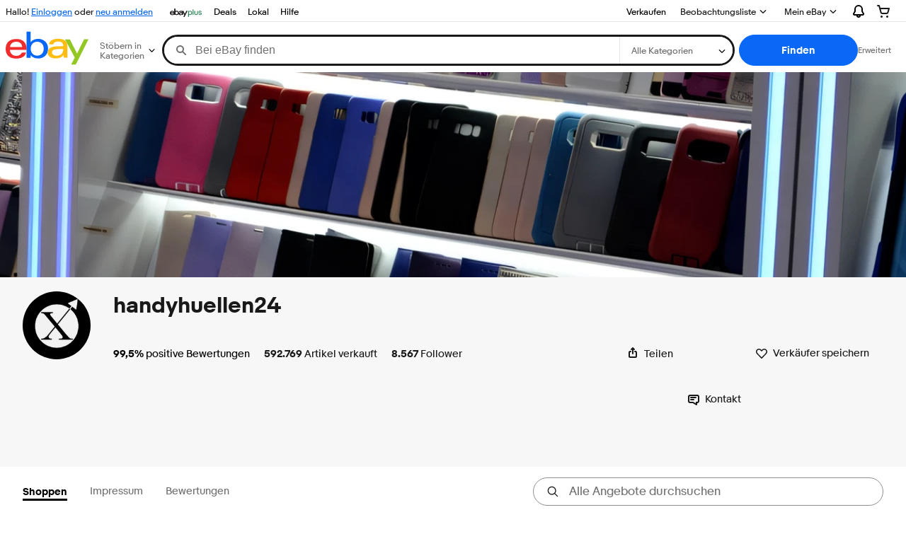

--- FILE ---
content_type: text/plain; charset=UTF-8
request_url: https://cas.avalon.perfdrive.com/jsdata?
body_size: 248
content:
{"ssresp":"0","jsrecvd":"true","__uzmaj":"4a3d1c17-5ec1-4061-b007-947a89ad2d98","__uzmbj":"1763099788","__uzmcj":"605401019099","__uzmdj":"1763099788","__uzmlj":"wDDbc7ZbqusnDQ1fbzv0/4ySeNXy7MHCs/UnVa6WKXw=","__uzmfj":"7f60002f0b2d1e-0974-4a10-9e34-c2a1836a0e4817630997882810-ae371b860b360afc10","jsbd2":"361d37af-bjnd-c84c-8bd6-4ed76907305e","mc":{},"mct":""}

--- FILE ---
content_type: text/plain; charset=UTF-8
request_url: https://cas.avalon.perfdrive.com/jsdata?
body_size: 0
content:
{"ssresp":"0","jsrecvd":"true","__uzmaj":"0f461266-bbb7-477f-8a5f-4b185bcc1d81","__uzmbj":"1763099788","__uzmcj":"847201090595","__uzmdj":"1763099788","jsbd2":"279d3fb4-bjnd-c84c-40b9-7d6f67641bff"}